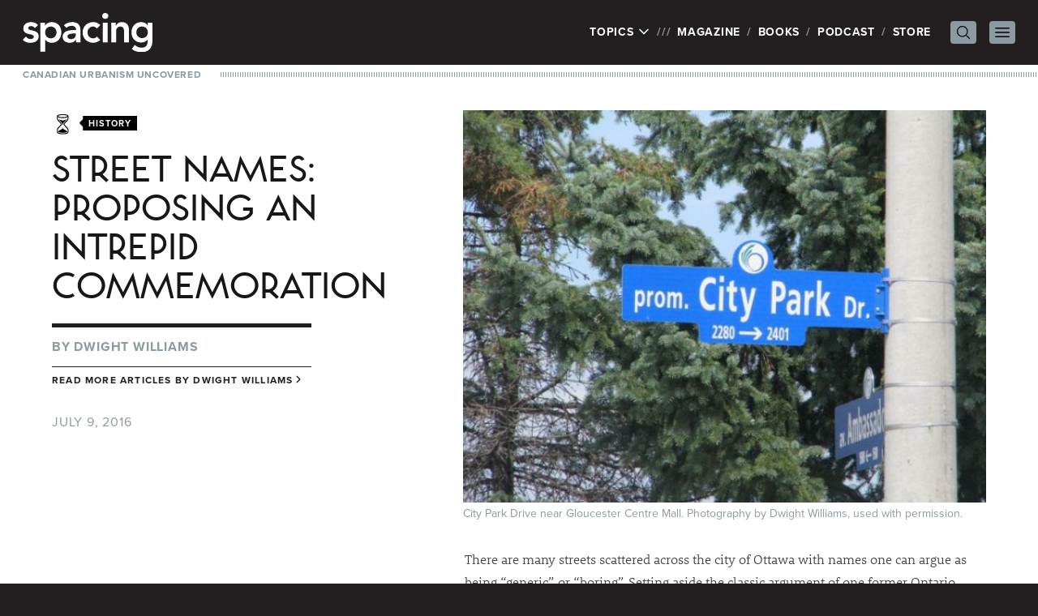

--- FILE ---
content_type: text/html; charset=UTF-8
request_url: https://spacing.ca/ottawa/2016/07/09/street-names-proposing-intrepid-commemoration/
body_size: 53866
content:
<!doctype html>
<html lang="en-US">
<head>
	<!-- Google tag (gtag.js) -->
	<script async src="https://www.googletagmanager.com/gtag/js?id=G-JXNDD538Y9"></script>
	<script>
		window.dataLayer = window.dataLayer || [];
		function gtag(){dataLayer.push(arguments);}
		gtag('js', new Date());

		gtag('config', 'G-JXNDD538Y9');
	</script>

	<link rel="stylesheet" href="https://use.typekit.net/idh2gnj.css">
	<meta charset="UTF-8">
	<meta name="viewport" content="width=device-width, initial-scale=1">
	<link rel="profile" href="https://gmpg.org/xfn/11">
	<title>Street Names: Proposing an Intrepid Commemoration - Spacing Ottawa | Spacing Ottawa</title>

	<meta name='robots' content='index, follow, max-image-preview:large, max-snippet:-1, max-video-preview:-1' />
	<style>img:is([sizes="auto" i], [sizes^="auto," i]) { contain-intrinsic-size: 3000px 1500px }</style>
	
	<!-- This site is optimized with the Yoast SEO plugin v26.5 - https://yoast.com/wordpress/plugins/seo/ -->
	<title>Street Names: Proposing an Intrepid Commemoration - Spacing Ottawa</title>
	<link rel="canonical" href="https://spacing.ca/ottawa/2016/07/09/street-names-proposing-intrepid-commemoration/" />
	<meta property="og:locale" content="en_US" />
	<meta property="og:type" content="article" />
	<meta property="og:title" content="Street Names: Proposing an Intrepid Commemoration - Spacing Ottawa" />
	<meta property="og:description" content="There are many streets scattered across the city of Ottawa with names one can argue as being “generic” or “boring”. Setting aside the classic argument of one former Ontario premier that “boring works”, some of those name choices should be set aside. One in particular, I argue for here. It is my own opinion, butContinue reading &quot;Street Names: Proposing an Intrepid Commemoration&quot;" />
	<meta property="og:url" content="https://spacing.ca/ottawa/2016/07/09/street-names-proposing-intrepid-commemoration/" />
	<meta property="og:site_name" content="Spacing Ottawa" />
	<meta property="article:published_time" content="2016-07-09T15:00:07+00:00" />
	<meta property="article:modified_time" content="2016-07-24T19:14:07+00:00" />
	<meta property="og:image" content="https://spacing.ca/ottawa/wp-content/uploads/sites/7/2016/07/CityParkDrive-DwightWilliams.jpg" />
	<meta property="og:image:width" content="640" />
	<meta property="og:image:height" content="480" />
	<meta property="og:image:type" content="image/jpeg" />
	<meta name="author" content="Dwight Williams" />
	<meta name="twitter:card" content="summary_large_image" />
	<meta name="twitter:creator" content="@Spacing" />
	<meta name="twitter:site" content="@Spacing" />
	<meta name="twitter:label1" content="Written by" />
	<meta name="twitter:data1" content="Dwight Williams" />
	<meta name="twitter:label2" content="Est. reading time" />
	<meta name="twitter:data2" content="4 minutes" />
	<script type="application/ld+json" class="yoast-schema-graph">{"@context":"https://schema.org","@graph":[{"@type":"WebPage","@id":"https://spacing.ca/ottawa/2016/07/09/street-names-proposing-intrepid-commemoration/","url":"https://spacing.ca/ottawa/2016/07/09/street-names-proposing-intrepid-commemoration/","name":"Street Names: Proposing an Intrepid Commemoration - Spacing Ottawa","isPartOf":{"@id":"https://spacing.ca/ottawa/#website"},"primaryImageOfPage":{"@id":"https://spacing.ca/ottawa/2016/07/09/street-names-proposing-intrepid-commemoration/#primaryimage"},"image":{"@id":"https://spacing.ca/ottawa/2016/07/09/street-names-proposing-intrepid-commemoration/#primaryimage"},"thumbnailUrl":"https://spacing.ca/ottawa/wp-content/uploads/sites/7/2016/07/CityParkDrive-DwightWilliams.jpg","datePublished":"2016-07-09T15:00:07+00:00","dateModified":"2016-07-24T19:14:07+00:00","author":{"@id":"https://spacing.ca/ottawa/#/schema/person/d43257cef16cf6011dafbc315a40b08a"},"breadcrumb":{"@id":"https://spacing.ca/ottawa/2016/07/09/street-names-proposing-intrepid-commemoration/#breadcrumb"},"inLanguage":"en-US","potentialAction":[{"@type":"ReadAction","target":["https://spacing.ca/ottawa/2016/07/09/street-names-proposing-intrepid-commemoration/"]}]},{"@type":"ImageObject","inLanguage":"en-US","@id":"https://spacing.ca/ottawa/2016/07/09/street-names-proposing-intrepid-commemoration/#primaryimage","url":"https://spacing.ca/ottawa/wp-content/uploads/sites/7/2016/07/CityParkDrive-DwightWilliams.jpg","contentUrl":"https://spacing.ca/ottawa/wp-content/uploads/sites/7/2016/07/CityParkDrive-DwightWilliams.jpg","width":640,"height":480,"caption":"City Park Drive near Gloucester Centre Mall. Photography by Dwight Williams, used with permission."},{"@type":"BreadcrumbList","@id":"https://spacing.ca/ottawa/2016/07/09/street-names-proposing-intrepid-commemoration/#breadcrumb","itemListElement":[{"@type":"ListItem","position":1,"name":"Home","item":"https://spacing.ca/ottawa/"},{"@type":"ListItem","position":2,"name":"Street Names: Proposing an Intrepid Commemoration"}]},{"@type":"WebSite","@id":"https://spacing.ca/ottawa/#website","url":"https://spacing.ca/ottawa/","name":"Spacing Ottawa","description":"Canadian Urbanism Uncovered  |  Ottawa Architecture, Urban Design, Public Transit, City Hall, Parks, Walking, Bikes, Streetscape, History, Waterfront, Maps, Public Spaces","potentialAction":[{"@type":"SearchAction","target":{"@type":"EntryPoint","urlTemplate":"https://spacing.ca/ottawa/?s={search_term_string}"},"query-input":{"@type":"PropertyValueSpecification","valueRequired":true,"valueName":"search_term_string"}}],"inLanguage":"en-US"},{"@type":"Person","@id":"https://spacing.ca/ottawa/#/schema/person/d43257cef16cf6011dafbc315a40b08a","name":"Dwight Williams","image":{"@type":"ImageObject","inLanguage":"en-US","@id":"https://spacing.ca/ottawa/#/schema/person/image/","url":"https://secure.gravatar.com/avatar/cc0cd9ce3357f625a00b7e7913087124?s=96&d=identicon&r=g","contentUrl":"https://secure.gravatar.com/avatar/cc0cd9ce3357f625a00b7e7913087124?s=96&d=identicon&r=g","caption":"Dwight Williams"},"description":"Dwight Williams divides his time between writing, illustration (particularly in the comic book form), and office work. His lifelong interest in issues and technologies of civic infrastructure was the inspiration for his co-authorship of the Daily Planet Guide to Gotham City in 2000 for the DC Universe Role-Playing Game line, and is the basis for his continuing interest in both real-world current affairs and the imaginative realms of science fiction. His home page can be found here, and he maintains a personal weblog as well.","sameAs":["http://web.ncf.ca/ad696/"],"url":"https://spacing.ca/ottawa/author/dwightwilliams/"}]}</script>
	<!-- / Yoast SEO plugin. -->


<link rel="alternate" type="application/rss+xml" title="Spacing Ottawa &raquo; Feed" href="https://spacing.ca/ottawa/feed/" />
<link rel="alternate" type="application/rss+xml" title="Spacing Ottawa &raquo; Comments Feed" href="https://spacing.ca/ottawa/comments/feed/" />
<script id="wpp-js" src="https://spacing.ca/ottawa/wp-content/plugins/wordpress-popular-posts/assets/js/wpp.min.js?ver=7.3.6" data-sampling="0" data-sampling-rate="100" data-api-url="https://spacing.ca/ottawa/wp-json/wordpress-popular-posts" data-post-id="13460" data-token="205b55b53c" data-lang="0" data-debug="0"></script>
<script>
window._wpemojiSettings = {"baseUrl":"https:\/\/s.w.org\/images\/core\/emoji\/15.0.3\/72x72\/","ext":".png","svgUrl":"https:\/\/s.w.org\/images\/core\/emoji\/15.0.3\/svg\/","svgExt":".svg","source":{"concatemoji":"https:\/\/spacing.ca\/ottawa\/wp-includes\/js\/wp-emoji-release.min.js?ver=6.7.4"}};
/*! This file is auto-generated */
!function(i,n){var o,s,e;function c(e){try{var t={supportTests:e,timestamp:(new Date).valueOf()};sessionStorage.setItem(o,JSON.stringify(t))}catch(e){}}function p(e,t,n){e.clearRect(0,0,e.canvas.width,e.canvas.height),e.fillText(t,0,0);var t=new Uint32Array(e.getImageData(0,0,e.canvas.width,e.canvas.height).data),r=(e.clearRect(0,0,e.canvas.width,e.canvas.height),e.fillText(n,0,0),new Uint32Array(e.getImageData(0,0,e.canvas.width,e.canvas.height).data));return t.every(function(e,t){return e===r[t]})}function u(e,t,n){switch(t){case"flag":return n(e,"\ud83c\udff3\ufe0f\u200d\u26a7\ufe0f","\ud83c\udff3\ufe0f\u200b\u26a7\ufe0f")?!1:!n(e,"\ud83c\uddfa\ud83c\uddf3","\ud83c\uddfa\u200b\ud83c\uddf3")&&!n(e,"\ud83c\udff4\udb40\udc67\udb40\udc62\udb40\udc65\udb40\udc6e\udb40\udc67\udb40\udc7f","\ud83c\udff4\u200b\udb40\udc67\u200b\udb40\udc62\u200b\udb40\udc65\u200b\udb40\udc6e\u200b\udb40\udc67\u200b\udb40\udc7f");case"emoji":return!n(e,"\ud83d\udc26\u200d\u2b1b","\ud83d\udc26\u200b\u2b1b")}return!1}function f(e,t,n){var r="undefined"!=typeof WorkerGlobalScope&&self instanceof WorkerGlobalScope?new OffscreenCanvas(300,150):i.createElement("canvas"),a=r.getContext("2d",{willReadFrequently:!0}),o=(a.textBaseline="top",a.font="600 32px Arial",{});return e.forEach(function(e){o[e]=t(a,e,n)}),o}function t(e){var t=i.createElement("script");t.src=e,t.defer=!0,i.head.appendChild(t)}"undefined"!=typeof Promise&&(o="wpEmojiSettingsSupports",s=["flag","emoji"],n.supports={everything:!0,everythingExceptFlag:!0},e=new Promise(function(e){i.addEventListener("DOMContentLoaded",e,{once:!0})}),new Promise(function(t){var n=function(){try{var e=JSON.parse(sessionStorage.getItem(o));if("object"==typeof e&&"number"==typeof e.timestamp&&(new Date).valueOf()<e.timestamp+604800&&"object"==typeof e.supportTests)return e.supportTests}catch(e){}return null}();if(!n){if("undefined"!=typeof Worker&&"undefined"!=typeof OffscreenCanvas&&"undefined"!=typeof URL&&URL.createObjectURL&&"undefined"!=typeof Blob)try{var e="postMessage("+f.toString()+"("+[JSON.stringify(s),u.toString(),p.toString()].join(",")+"));",r=new Blob([e],{type:"text/javascript"}),a=new Worker(URL.createObjectURL(r),{name:"wpTestEmojiSupports"});return void(a.onmessage=function(e){c(n=e.data),a.terminate(),t(n)})}catch(e){}c(n=f(s,u,p))}t(n)}).then(function(e){for(var t in e)n.supports[t]=e[t],n.supports.everything=n.supports.everything&&n.supports[t],"flag"!==t&&(n.supports.everythingExceptFlag=n.supports.everythingExceptFlag&&n.supports[t]);n.supports.everythingExceptFlag=n.supports.everythingExceptFlag&&!n.supports.flag,n.DOMReady=!1,n.readyCallback=function(){n.DOMReady=!0}}).then(function(){return e}).then(function(){var e;n.supports.everything||(n.readyCallback(),(e=n.source||{}).concatemoji?t(e.concatemoji):e.wpemoji&&e.twemoji&&(t(e.twemoji),t(e.wpemoji)))}))}((window,document),window._wpemojiSettings);
</script>
<style id='wp-emoji-styles-inline-css'>

	img.wp-smiley, img.emoji {
		display: inline !important;
		border: none !important;
		box-shadow: none !important;
		height: 1em !important;
		width: 1em !important;
		margin: 0 0.07em !important;
		vertical-align: -0.1em !important;
		background: none !important;
		padding: 0 !important;
	}
</style>
<link rel='stylesheet' id='wp-block-library-css' href='https://spacing.ca/ottawa/wp-includes/css/dist/block-library/style.min.css?ver=6.7.4' media='all' />
<style id='global-styles-inline-css'>
:root{--wp--preset--aspect-ratio--square: 1;--wp--preset--aspect-ratio--4-3: 4/3;--wp--preset--aspect-ratio--3-4: 3/4;--wp--preset--aspect-ratio--3-2: 3/2;--wp--preset--aspect-ratio--2-3: 2/3;--wp--preset--aspect-ratio--16-9: 16/9;--wp--preset--aspect-ratio--9-16: 9/16;--wp--preset--color--black: #000000;--wp--preset--color--cyan-bluish-gray: #abb8c3;--wp--preset--color--white: #ffffff;--wp--preset--color--pale-pink: #f78da7;--wp--preset--color--vivid-red: #cf2e2e;--wp--preset--color--luminous-vivid-orange: #ff6900;--wp--preset--color--luminous-vivid-amber: #fcb900;--wp--preset--color--light-green-cyan: #7bdcb5;--wp--preset--color--vivid-green-cyan: #00d084;--wp--preset--color--pale-cyan-blue: #8ed1fc;--wp--preset--color--vivid-cyan-blue: #0693e3;--wp--preset--color--vivid-purple: #9b51e0;--wp--preset--color--background: #ffffff;--wp--preset--color--foreground: #231f20;--wp--preset--color--primary: #b91c1c;--wp--preset--color--secondary: #15803d;--wp--preset--color--tertiary: #0369a1;--wp--preset--gradient--vivid-cyan-blue-to-vivid-purple: linear-gradient(135deg,rgba(6,147,227,1) 0%,rgb(155,81,224) 100%);--wp--preset--gradient--light-green-cyan-to-vivid-green-cyan: linear-gradient(135deg,rgb(122,220,180) 0%,rgb(0,208,130) 100%);--wp--preset--gradient--luminous-vivid-amber-to-luminous-vivid-orange: linear-gradient(135deg,rgba(252,185,0,1) 0%,rgba(255,105,0,1) 100%);--wp--preset--gradient--luminous-vivid-orange-to-vivid-red: linear-gradient(135deg,rgba(255,105,0,1) 0%,rgb(207,46,46) 100%);--wp--preset--gradient--very-light-gray-to-cyan-bluish-gray: linear-gradient(135deg,rgb(238,238,238) 0%,rgb(169,184,195) 100%);--wp--preset--gradient--cool-to-warm-spectrum: linear-gradient(135deg,rgb(74,234,220) 0%,rgb(151,120,209) 20%,rgb(207,42,186) 40%,rgb(238,44,130) 60%,rgb(251,105,98) 80%,rgb(254,248,76) 100%);--wp--preset--gradient--blush-light-purple: linear-gradient(135deg,rgb(255,206,236) 0%,rgb(152,150,240) 100%);--wp--preset--gradient--blush-bordeaux: linear-gradient(135deg,rgb(254,205,165) 0%,rgb(254,45,45) 50%,rgb(107,0,62) 100%);--wp--preset--gradient--luminous-dusk: linear-gradient(135deg,rgb(255,203,112) 0%,rgb(199,81,192) 50%,rgb(65,88,208) 100%);--wp--preset--gradient--pale-ocean: linear-gradient(135deg,rgb(255,245,203) 0%,rgb(182,227,212) 50%,rgb(51,167,181) 100%);--wp--preset--gradient--electric-grass: linear-gradient(135deg,rgb(202,248,128) 0%,rgb(113,206,126) 100%);--wp--preset--gradient--midnight: linear-gradient(135deg,rgb(2,3,129) 0%,rgb(40,116,252) 100%);--wp--preset--font-size--small: 13px;--wp--preset--font-size--medium: 20px;--wp--preset--font-size--large: 36px;--wp--preset--font-size--x-large: 42px;--wp--preset--spacing--20: 0.44rem;--wp--preset--spacing--30: 0.67rem;--wp--preset--spacing--40: 1rem;--wp--preset--spacing--50: 1.5rem;--wp--preset--spacing--60: 2.25rem;--wp--preset--spacing--70: 3.38rem;--wp--preset--spacing--80: 5.06rem;--wp--preset--shadow--natural: 6px 6px 9px rgba(0, 0, 0, 0.2);--wp--preset--shadow--deep: 12px 12px 50px rgba(0, 0, 0, 0.4);--wp--preset--shadow--sharp: 6px 6px 0px rgba(0, 0, 0, 0.2);--wp--preset--shadow--outlined: 6px 6px 0px -3px rgba(255, 255, 255, 1), 6px 6px rgba(0, 0, 0, 1);--wp--preset--shadow--crisp: 6px 6px 0px rgba(0, 0, 0, 1);}:root { --wp--style--global--content-size: 40rem;--wp--style--global--wide-size: 60rem; }:where(body) { margin: 0; }.wp-site-blocks > .alignleft { float: left; margin-right: 2em; }.wp-site-blocks > .alignright { float: right; margin-left: 2em; }.wp-site-blocks > .aligncenter { justify-content: center; margin-left: auto; margin-right: auto; }:where(.is-layout-flex){gap: 0.5em;}:where(.is-layout-grid){gap: 0.5em;}.is-layout-flow > .alignleft{float: left;margin-inline-start: 0;margin-inline-end: 2em;}.is-layout-flow > .alignright{float: right;margin-inline-start: 2em;margin-inline-end: 0;}.is-layout-flow > .aligncenter{margin-left: auto !important;margin-right: auto !important;}.is-layout-constrained > .alignleft{float: left;margin-inline-start: 0;margin-inline-end: 2em;}.is-layout-constrained > .alignright{float: right;margin-inline-start: 2em;margin-inline-end: 0;}.is-layout-constrained > .aligncenter{margin-left: auto !important;margin-right: auto !important;}.is-layout-constrained > :where(:not(.alignleft):not(.alignright):not(.alignfull)){max-width: var(--wp--style--global--content-size);margin-left: auto !important;margin-right: auto !important;}.is-layout-constrained > .alignwide{max-width: var(--wp--style--global--wide-size);}body .is-layout-flex{display: flex;}.is-layout-flex{flex-wrap: wrap;align-items: center;}.is-layout-flex > :is(*, div){margin: 0;}body .is-layout-grid{display: grid;}.is-layout-grid > :is(*, div){margin: 0;}body{padding-top: 0px;padding-right: 0px;padding-bottom: 0px;padding-left: 0px;}a:where(:not(.wp-element-button)){text-decoration: underline;}:root :where(.wp-element-button, .wp-block-button__link){background-color: #32373c;border-width: 0;color: #fff;font-family: inherit;font-size: inherit;line-height: inherit;padding: calc(0.667em + 2px) calc(1.333em + 2px);text-decoration: none;}.has-black-color{color: var(--wp--preset--color--black) !important;}.has-cyan-bluish-gray-color{color: var(--wp--preset--color--cyan-bluish-gray) !important;}.has-white-color{color: var(--wp--preset--color--white) !important;}.has-pale-pink-color{color: var(--wp--preset--color--pale-pink) !important;}.has-vivid-red-color{color: var(--wp--preset--color--vivid-red) !important;}.has-luminous-vivid-orange-color{color: var(--wp--preset--color--luminous-vivid-orange) !important;}.has-luminous-vivid-amber-color{color: var(--wp--preset--color--luminous-vivid-amber) !important;}.has-light-green-cyan-color{color: var(--wp--preset--color--light-green-cyan) !important;}.has-vivid-green-cyan-color{color: var(--wp--preset--color--vivid-green-cyan) !important;}.has-pale-cyan-blue-color{color: var(--wp--preset--color--pale-cyan-blue) !important;}.has-vivid-cyan-blue-color{color: var(--wp--preset--color--vivid-cyan-blue) !important;}.has-vivid-purple-color{color: var(--wp--preset--color--vivid-purple) !important;}.has-background-color{color: var(--wp--preset--color--background) !important;}.has-foreground-color{color: var(--wp--preset--color--foreground) !important;}.has-primary-color{color: var(--wp--preset--color--primary) !important;}.has-secondary-color{color: var(--wp--preset--color--secondary) !important;}.has-tertiary-color{color: var(--wp--preset--color--tertiary) !important;}.has-black-background-color{background-color: var(--wp--preset--color--black) !important;}.has-cyan-bluish-gray-background-color{background-color: var(--wp--preset--color--cyan-bluish-gray) !important;}.has-white-background-color{background-color: var(--wp--preset--color--white) !important;}.has-pale-pink-background-color{background-color: var(--wp--preset--color--pale-pink) !important;}.has-vivid-red-background-color{background-color: var(--wp--preset--color--vivid-red) !important;}.has-luminous-vivid-orange-background-color{background-color: var(--wp--preset--color--luminous-vivid-orange) !important;}.has-luminous-vivid-amber-background-color{background-color: var(--wp--preset--color--luminous-vivid-amber) !important;}.has-light-green-cyan-background-color{background-color: var(--wp--preset--color--light-green-cyan) !important;}.has-vivid-green-cyan-background-color{background-color: var(--wp--preset--color--vivid-green-cyan) !important;}.has-pale-cyan-blue-background-color{background-color: var(--wp--preset--color--pale-cyan-blue) !important;}.has-vivid-cyan-blue-background-color{background-color: var(--wp--preset--color--vivid-cyan-blue) !important;}.has-vivid-purple-background-color{background-color: var(--wp--preset--color--vivid-purple) !important;}.has-background-background-color{background-color: var(--wp--preset--color--background) !important;}.has-foreground-background-color{background-color: var(--wp--preset--color--foreground) !important;}.has-primary-background-color{background-color: var(--wp--preset--color--primary) !important;}.has-secondary-background-color{background-color: var(--wp--preset--color--secondary) !important;}.has-tertiary-background-color{background-color: var(--wp--preset--color--tertiary) !important;}.has-black-border-color{border-color: var(--wp--preset--color--black) !important;}.has-cyan-bluish-gray-border-color{border-color: var(--wp--preset--color--cyan-bluish-gray) !important;}.has-white-border-color{border-color: var(--wp--preset--color--white) !important;}.has-pale-pink-border-color{border-color: var(--wp--preset--color--pale-pink) !important;}.has-vivid-red-border-color{border-color: var(--wp--preset--color--vivid-red) !important;}.has-luminous-vivid-orange-border-color{border-color: var(--wp--preset--color--luminous-vivid-orange) !important;}.has-luminous-vivid-amber-border-color{border-color: var(--wp--preset--color--luminous-vivid-amber) !important;}.has-light-green-cyan-border-color{border-color: var(--wp--preset--color--light-green-cyan) !important;}.has-vivid-green-cyan-border-color{border-color: var(--wp--preset--color--vivid-green-cyan) !important;}.has-pale-cyan-blue-border-color{border-color: var(--wp--preset--color--pale-cyan-blue) !important;}.has-vivid-cyan-blue-border-color{border-color: var(--wp--preset--color--vivid-cyan-blue) !important;}.has-vivid-purple-border-color{border-color: var(--wp--preset--color--vivid-purple) !important;}.has-background-border-color{border-color: var(--wp--preset--color--background) !important;}.has-foreground-border-color{border-color: var(--wp--preset--color--foreground) !important;}.has-primary-border-color{border-color: var(--wp--preset--color--primary) !important;}.has-secondary-border-color{border-color: var(--wp--preset--color--secondary) !important;}.has-tertiary-border-color{border-color: var(--wp--preset--color--tertiary) !important;}.has-vivid-cyan-blue-to-vivid-purple-gradient-background{background: var(--wp--preset--gradient--vivid-cyan-blue-to-vivid-purple) !important;}.has-light-green-cyan-to-vivid-green-cyan-gradient-background{background: var(--wp--preset--gradient--light-green-cyan-to-vivid-green-cyan) !important;}.has-luminous-vivid-amber-to-luminous-vivid-orange-gradient-background{background: var(--wp--preset--gradient--luminous-vivid-amber-to-luminous-vivid-orange) !important;}.has-luminous-vivid-orange-to-vivid-red-gradient-background{background: var(--wp--preset--gradient--luminous-vivid-orange-to-vivid-red) !important;}.has-very-light-gray-to-cyan-bluish-gray-gradient-background{background: var(--wp--preset--gradient--very-light-gray-to-cyan-bluish-gray) !important;}.has-cool-to-warm-spectrum-gradient-background{background: var(--wp--preset--gradient--cool-to-warm-spectrum) !important;}.has-blush-light-purple-gradient-background{background: var(--wp--preset--gradient--blush-light-purple) !important;}.has-blush-bordeaux-gradient-background{background: var(--wp--preset--gradient--blush-bordeaux) !important;}.has-luminous-dusk-gradient-background{background: var(--wp--preset--gradient--luminous-dusk) !important;}.has-pale-ocean-gradient-background{background: var(--wp--preset--gradient--pale-ocean) !important;}.has-electric-grass-gradient-background{background: var(--wp--preset--gradient--electric-grass) !important;}.has-midnight-gradient-background{background: var(--wp--preset--gradient--midnight) !important;}.has-small-font-size{font-size: var(--wp--preset--font-size--small) !important;}.has-medium-font-size{font-size: var(--wp--preset--font-size--medium) !important;}.has-large-font-size{font-size: var(--wp--preset--font-size--large) !important;}.has-x-large-font-size{font-size: var(--wp--preset--font-size--x-large) !important;}
:where(.wp-block-post-template.is-layout-flex){gap: 1.25em;}:where(.wp-block-post-template.is-layout-grid){gap: 1.25em;}
:where(.wp-block-columns.is-layout-flex){gap: 2em;}:where(.wp-block-columns.is-layout-grid){gap: 2em;}
:root :where(.wp-block-pullquote){font-size: 1.5em;line-height: 1.6;}
</style>
<link rel='stylesheet' id='spacing-2023-style-css' href='https://spacing.ca/ottawa/wp-content/themes/spacing-2023/style.css?ver=sriavp' media='all' />
<link rel='stylesheet' id='fancybox.css-css' href='https://spacing.ca/ottawa/wp-content/themes/spacing-2023/js/fancybox/jquery.fancybox.css?ver=2.1.4' media='all' />
<script src="https://spacing.ca/ottawa/wp-includes/js/jquery/jquery.min.js?ver=3.7.1" id="jquery-core-js"></script>
<script src="https://spacing.ca/ottawa/wp-includes/js/jquery/jquery-migrate.min.js?ver=3.4.1" id="jquery-migrate-js"></script>
<link rel="https://api.w.org/" href="https://spacing.ca/ottawa/wp-json/" /><link rel="alternate" title="JSON" type="application/json" href="https://spacing.ca/ottawa/wp-json/wp/v2/posts/13460" /><link rel="EditURI" type="application/rsd+xml" title="RSD" href="https://spacing.ca/ottawa/xmlrpc.php?rsd" />
<meta name="generator" content="WordPress 6.7.4" />
<link rel='shortlink' href='https://spacing.ca/ottawa/?p=13460' />
<link rel="alternate" title="oEmbed (JSON)" type="application/json+oembed" href="https://spacing.ca/ottawa/wp-json/oembed/1.0/embed?url=https%3A%2F%2Fspacing.ca%2Fottawa%2F2016%2F07%2F09%2Fstreet-names-proposing-intrepid-commemoration%2F" />
<link rel="alternate" title="oEmbed (XML)" type="text/xml+oembed" href="https://spacing.ca/ottawa/wp-json/oembed/1.0/embed?url=https%3A%2F%2Fspacing.ca%2Fottawa%2F2016%2F07%2F09%2Fstreet-names-proposing-intrepid-commemoration%2F&#038;format=xml" />
            <style id="wpp-loading-animation-styles">@-webkit-keyframes bgslide{from{background-position-x:0}to{background-position-x:-200%}}@keyframes bgslide{from{background-position-x:0}to{background-position-x:-200%}}.wpp-widget-block-placeholder,.wpp-shortcode-placeholder{margin:0 auto;width:60px;height:3px;background:#dd3737;background:linear-gradient(90deg,#dd3737 0%,#571313 10%,#dd3737 100%);background-size:200% auto;border-radius:3px;-webkit-animation:bgslide 1s infinite linear;animation:bgslide 1s infinite linear}</style>
            
	
	<script type='text/javascript'>
		var googletag = googletag || {};
		googletag.cmd = googletag.cmd || [];
		(function() {
			var gads = document.createElement('script');
			gads.async = true;
			gads.type = 'text/javascript';
			var useSSL = 'https:' == document.location.protocol;
			gads.src = (useSSL ? 'https:' : 'http:') +
				'//www.googletagservices.com/tag/js/gpt.js';
			var node = document.getElementsByTagName('script')[0];
			node.parentNode.insertBefore(gads, node);
		})();
	</script>

	<script type='text/javascript'>
		googletag.cmd.push(function() {

						googletag.defineSlot('/169339791/Spacing_Ottawa_ATF_Header_728x90', [728, 90], 'div-gpt-ad-1360384071231-13').addService(googletag.pubads());
			googletag.defineSlot('/169339791/Spacing_Ottawa_ATF_Sidebar_300x250', [300, 250], 'div-gpt-ad-1360384071231-14').addService(googletag.pubads());
			googletag.defineSlot('/169339791/Spacing_Ottawa_BTF_Footer_728x90', [728, 90], 'div-gpt-ad-1360384071231-15').addService(googletag.pubads());
					
			googletag.pubads().enableSingleRequest();
			googletag.enableServices();
		});
	</script>

	
	<!-- Facebook Pixel Code -->
	<script>
		!function(f,b,e,v,n,t,s){if(f.fbq)return;n=f.fbq=function(){n.callMethod?
			n.callMethod.apply(n,arguments):n.queue.push(arguments)};if(!f._fbq)f._fbq=n;
			n.push=n;n.loaded=!0;n.version='2.0';n.queue=[];t=b.createElement(e);t.async=!0;
			t.src=v;s=b.getElementsByTagName(e)[0];s.parentNode.insertBefore(t,s)}(window,
			document,'script','//connect.facebook.net/en_US/fbevents.js');

		fbq('init', '973484326058356');
		fbq('track', "PageView");</script>
	<!-- End Facebook Pixel Code -->
</head>

<body class="post-template-default single single-post postid-13460 single-format-standard wp-embed-responsive">
	<noscript><img height="1" width="1" style="display:none" src="https://www.facebook.com/tr?id=973484326058356&ev=PageView&noscript=1" /></noscript>


<div id="page">
	<a href="#content" class="sr-only">Skip to content</a>

	
<header id="masthead" class="bg-white">

	<div class="relative bg-foreground px-7 py-4 text-white">
		<div class="mx-auto flex max-w-7xl items-center justify-between">
			<div class="flex-none">
									<p><a href="/" rel="home"><img src="https://spacing.ca/ottawa/wp-content/themes/spacing-2023/graphics/spacing.svg" width="160" height="47.69" alt="Spacing" class="h-auto w-28 xs:w-40" /></a></p>
								</div>

			<nav class="flex items-center" id="site-navigation" aria-label="Main Navigation" x-popover:group>
				<ul>
					<li class="flex">
						<div x-data x-popover>
							<button x-popover:button type="button" class="uppercase tracking-wider">
								Topics
								<svg xmlns="http://www.w3.org/2000/svg" fill="none" viewBox="0 0 24 24" stroke-width="2.5" stroke="currentColor" class="mb-0.5 inline-block h-4 w-4 transition-transform" x-bind:class="{ 'rotate-180': $popover.isOpen }">
									<path stroke-linecap="round" stroke-linejoin="round" d="M19.5 8.25l-7.5 7.5-7.5-7.5" />
								</svg>
							</button>

							<div
								x-popover:panel
								x-cloak
								x-transition:enter="transition ease-out duration-200"
								x-transition:enter-start="opacity-0 -translate-y-1"
								x-transition:enter-end="opacity-100 translate-y-0"
								x-transition:leave="transition ease-in duration-150"
								x-transition:leave-start="opacity-100 translate-y-0"
								x-transition:leave-end="opacity-0 -translate-y-1"
								class="absolute left-0 top-full z-20 mt-1 w-full bg-white px-7 pb-4 pt-2 text-foreground shadow-lg"
							>
								<ul id="site-topics">
																			<li class="">
											<a href="https://spacing.ca/national/10th-anniversary/">
												10th Anniversary											</a>
										</li>
																				<li class="">
											<a href="https://spacing.ca/national/architecture/">
												Architecture											</a>
										</li>
																				<li class="">
											<a href="https://spacing.ca/national/bikes/">
												Bikes											</a>
										</li>
																				<li class="">
											<a href="https://spacing.ca/national/cities-for-people/">
												Cities For People											</a>
										</li>
																				<li class="">
											<a href="https://spacing.ca/national/civic-engagement/">
												Civic Engagement											</a>
										</li>
																				<li class="">
											<a href="https://spacing.ca/national/communication/">
												Communication											</a>
										</li>
																				<li class="">
											<a href="https://spacing.ca/national/community/">
												Community											</a>
										</li>
																				<li class="">
											<a href="https://spacing.ca/national/culture/">
												Culture											</a>
										</li>
																				<li class="">
											<a href="https://spacing.ca/national/curiosities/">
												Curiosities											</a>
										</li>
																				<li class="">
											<a href="https://spacing.ca/national/events/">
												Events											</a>
										</li>
																				<li class="">
											<a href="https://spacing.ca/national/features/">
												Features											</a>
										</li>
																				<li class="">
											<a href="https://spacing.ca/national/film-video/">
												Film &amp; Video											</a>
										</li>
																				<li class="">
											<a href="https://spacing.ca/national/food/">
												Food											</a>
										</li>
																				<li class="">
											<a href="https://spacing.ca/national/green-space/">
												Green Space											</a>
										</li>
																				<li class="">
											<a href="https://spacing.ca/national/headlines/">
												Headlines											</a>
										</li>
																				<li class="">
											<a href="https://spacing.ca/national/history/">
												History											</a>
										</li>
																				<li class="">
											<a href="https://spacing.ca/national/housing/">
												Housing											</a>
										</li>
																				<li class="">
											<a href="https://spacing.ca/national/infrastructure/">
												Infrastructure											</a>
										</li>
																				<li class="">
											<a href="https://spacing.ca/national/maps/">
												Maps											</a>
										</li>
																				<li class="">
											<a href="https://spacing.ca/national/media/">
												Media											</a>
										</li>
																				<li class="">
											<a href="https://spacing.ca/national/neighbourhoods/">
												Neighbourhoods											</a>
										</li>
																				<li class="">
											<a href="https://spacing.ca/national/pandemic/">
												Pandemic											</a>
										</li>
																				<li class="">
											<a href="https://spacing.ca/national/parks/">
												Parks											</a>
										</li>
																				<li class="">
											<a href="https://spacing.ca/national/photos/">
												Photos											</a>
										</li>
																				<li class="">
											<a href="https://spacing.ca/national/podcast/">
												Podcast											</a>
										</li>
																				<li class="">
											<a href="https://spacing.ca/national/politics/">
												Politics											</a>
										</li>
																				<li class="">
											<a href="https://spacing.ca/national/services/">
												Services											</a>
										</li>
																				<li class="">
											<a href="https://spacing.ca/national/spacing/">
												Spacing											</a>
										</li>
																				<li class="">
											<a href="https://spacing.ca/national/spacing-films/">
												Spacing Films											</a>
										</li>
																				<li class="">
											<a href="https://spacing.ca/national/streetscape/">
												Streetscape											</a>
										</li>
																				<li class="">
											<a href="https://spacing.ca/national/traffic/">
												Traffic											</a>
										</li>
																				<li class="">
											<a href="https://spacing.ca/national/transit/">
												Transit											</a>
										</li>
																				<li class="">
											<a href="https://spacing.ca/national/urban-design/">
												Urban Design											</a>
										</li>
																				<li class="">
											<a href="https://spacing.ca/national/walking/">
												Walking											</a>
										</li>
																				<li class="">
											<a href="https://spacing.ca/national/waterfront/">
												Waterfront											</a>
										</li>
																		</ul>

							</div>
						</div>
					</li>
					<li class="hidden md:block"><a href="/magazine/">Magazine</a></li>
					<li class="hidden md:block"><a href="/books/">Books</a></li>
					<li class="hidden md:block"><a href="/podcast/">Podcast</a></li>
					<li class="hidden md:block"><a href="https://spacingstore.ca/">Store</a></li>
				</ul>

				<div x-data x-popover class="xs:relative">
					<button x-popover:button @click="$nextTick(() => { $refs.search.focus(); })" class="ml-4 block rounded bg-grey px-1 py-0.5 text-black md:ml-6">
						<span class="sr-only">Search Menu</span>

						<svg xmlns="http://www.w3.org/2000/svg" fill="none" viewBox="0 0 24 24" stroke-width="1.5" stroke="currentColor" class="h-6 w-6 p-0.5" x-bind:class="{ 'hidden': $popover.isOpen }">
							<path stroke-linecap="round" stroke-linejoin="round" d="M21 21l-5.197-5.197m0 0A7.5 7.5 0 105.196 5.196a7.5 7.5 0 0010.607 10.607z" />
						</svg>

						<svg xmlns="http://www.w3.org/2000/svg" fill="none" viewBox="0 0 24 24" stroke-width="1.5" stroke="currentColor" class="hidden h-6 w-6" x-bind:class="{ 'hidden': !$popover.isOpen }">
							<path stroke-linecap="round" stroke-linejoin="round" d="M6 18L18 6M6 6l12 12" />
						</svg>
					</button>

					<div
						x-popover:panel
						x-transition:enter="transition ease-out duration-200"
						x-transition:enter-start="opacity-0 -translate-y-1 xs:translate-y-1"
						x-transition:enter-end="opacity-100 translate-y-0"
						x-transition:leave="transition ease-in duration-150"
						x-transition:leave-start="opacity-100 translate-y-0"
						x-transition:leave-end="opacity-0 -translate-y-1 xs:translate-y-1"
						class="absolute left-0 top-full z-20 mt-1 w-full bg-white p-2 px-7 pb-6 pt-4 shadow-lg outline-0 ring-1 ring-gray-900/5 xs:left-auto xs:right-0 xs:mt-3 xs:w-auto xs:rounded-lg xs:p-2 xs:text-right"
						x-cloak
					>

						<form role="search" method="get" class="flex gap-x-2 text-foreground" action="https://spacing.ca/ottawa">
							<label class="w-3/4 xs:w-64">
								<span class="sr-only">Search for:</span>
								<input type="text" class="w-full px-2 py-1.5 text-sm" placeholder="Search" value="" name="s" x-ref="search" />
							</label>
							<input type="submit" class="block w-1/4 bg-foreground px-2 py-1.5 text-sm font-bold uppercase tracking-wider text-white xs:w-auto" value="Search" />
						</form>
					</div>
				</div>

				<div x-data x-popover class="xs:relative">
					<button x-popover:button class="ml-4 block rounded bg-grey px-1 py-0.5 text-black">
						<span class="sr-only">Primary Menu</span>

						<svg xmlns="http://www.w3.org/2000/svg" fill="none" viewBox="0 0 24 24" stroke-width="1.5" stroke="currentColor" class="h-6 w-6" x-bind:class="{ 'hidden': $popover.isOpen }">
							<path stroke-linecap="round" stroke-linejoin="round" d="M3.75 6.75h16.5M3.75 12h16.5m-16.5 5.25h16.5" />
						</svg>

						<svg xmlns="http://www.w3.org/2000/svg" fill="none" viewBox="0 0 24 24" stroke-width="1.5" stroke="currentColor" class="hidden h-6 w-6" x-bind:class="{ 'hidden': !$popover.isOpen }">
							<path stroke-linecap="round" stroke-linejoin="round" d="M6 18L18 6M6 6l12 12" />
						</svg>

					</button>

					<div
						x-popover:panel
						x-transition:enter="transition ease-out duration-200"
						x-transition:enter-start="opacity-0 -translate-y-1 xs:translate-y-1"
						x-transition:enter-end="opacity-100 translate-y-0"
						x-transition:leave="transition ease-in duration-150"
						x-transition:leave-start="opacity-100 translate-y-0"
						x-transition:leave-end="opacity-0 -translate-y-1 xs:translate-y-1"
						class="absolute left-0 top-full z-20 mt-1 w-full bg-white p-2 px-7 pb-6 pt-4 shadow-lg outline-0 ring-1 ring-gray-900/5 xs:left-auto xs:right-0 xs:mt-3 xs:w-auto xs:rounded-lg xs:p-2 xs:text-right"
						x-cloak
					>

													<a
								href="/magazine/"
								class="block w-full whitespace-nowrap py-0.5 text-sm font-bold uppercase tracking-wider transition-colors xs:clear-both xs:rounded-md xs:px-2 xs:hover:bg-grey/10 md:hidden text-foreground"
							>
								Magazine							</a>
														<a
								href="/books/"
								class="block w-full whitespace-nowrap py-0.5 text-sm font-bold uppercase tracking-wider transition-colors xs:clear-both xs:rounded-md xs:px-2 xs:hover:bg-grey/10 md:hidden text-foreground"
							>
								Books							</a>
														<a
								href="/podcast/"
								class="block w-full whitespace-nowrap py-0.5 text-sm font-bold uppercase tracking-wider transition-colors xs:clear-both xs:rounded-md xs:px-2 xs:hover:bg-grey/10 md:hidden text-foreground"
							>
								Podcast							</a>
														<a
								href="https://spacingstore.ca/"
								class="block w-full whitespace-nowrap py-0.5 text-sm font-bold uppercase tracking-wider transition-colors xs:clear-both xs:rounded-md xs:px-2 xs:hover:bg-grey/10 md:hidden text-foreground"
							>
								Store							</a>
															<hr class="xs:float-right my-2 xs:mr-2 w-8 border-t-2 border-foreground block md:hidden" />
															<a
								href="/toronto/"
								class="block w-full whitespace-nowrap py-0.5 text-sm font-bold uppercase tracking-wider transition-colors xs:clear-both xs:rounded-md xs:px-2 xs:hover:bg-grey/10 text-foreground"
							>
								Toronto							</a>
														<a
								href="/vancouver/"
								class="block w-full whitespace-nowrap py-0.5 text-sm font-bold uppercase tracking-wider transition-colors xs:clear-both xs:rounded-md xs:px-2 xs:hover:bg-grey/10 text-foreground"
							>
								Vancouver							</a>
															<hr class="xs:float-right my-2 xs:mr-2 w-8 border-t-2 border-foreground" />
															<a
								href="/customer-service/"
								class="block w-full whitespace-nowrap py-0.5 text-sm font-bold uppercase tracking-wider transition-colors xs:clear-both xs:rounded-md xs:px-2 xs:hover:bg-grey/10 text-grey"
							>
								Customer Service							</a>
														<a
								href="/about/"
								class="block w-full whitespace-nowrap py-0.5 text-sm font-bold uppercase tracking-wider transition-colors xs:clear-both xs:rounded-md xs:px-2 xs:hover:bg-grey/10 text-grey"
							>
								About							</a>
														<a
								href="/contact/"
								class="block w-full whitespace-nowrap py-0.5 text-sm font-bold uppercase tracking-wider transition-colors xs:clear-both xs:rounded-md xs:px-2 xs:hover:bg-grey/10 text-grey"
							>
								Contact							</a>
															<hr class="xs:float-right my-2 xs:mr-2 w-8 border-t-2 border-foreground" />
															<a
								href="/"
								class="block w-full whitespace-nowrap py-0.5 text-sm font-bold uppercase tracking-wider transition-colors xs:clear-both xs:rounded-md xs:px-2 xs:hover:bg-grey/10 text-grey"
							>
								Login							</a>
												</div>
				</div>
			</nav><!-- #site-navigation -->
		</div>
	</div>

	<div class="overflow-hidden px-7">
		<div class="mx-auto flex max-w-7xl items-center text-xs font-bold uppercase tracking-wider text-grey">
			<p class="z-10 flex-none bg-white py-1 pr-6">Canadian Urbanism Uncovered</p>

			<div class="spacing-lines h-1.5 grow"></div>
		</div>
	</div>
</header><!-- #masthead -->

	<div id="content" class="bg-background">

	<section id="primary" class="px-7">
		<main id="main" class="mx-auto max-w-6xl pb-16 pt-8">

			
				<div class="spacing-lines-lg pb-12">
					<article id="post-13460" class="mx-auto max-w-[40rem] lg:max-w-none lg:flex lg:gap-x-8 lg:items-start post-13460 post type-post status-publish format-standard has-post-thumbnail hentry category-culture category-history category-spacing tag-canadian-history tag-gloucester tag-intelligence tag-intrepid tag-man-called-intrepid tag-opinion tag-ottawa tag-proposed-street-names tag-sir-william-stephenson tag-street-names tag-world-war-ii">

						<header class="entry-header lg:w-[44%]">
							<div class="mb-3 text-xs font-bold uppercase tracking-widest">
								
		<a href="https://spacing.ca/ottawa/history/" class="category-flag z-10 relative">
			<span class="category-icon history"></span>
			<span class="category-name">History</span>
		</a>

									</div>

							<h1 class="entry-title">Street Names: Proposing an Intrepid Commemoration</h1>
							<div class="border-b border-t-[5px] border-foreground py-3 lg:max-w-xs">
								
								<span class="relative z-10 block font-bold uppercase tracking-wider text-grey">By <a class="url fn n" href="https://spacing.ca/ottawa/author/dwightwilliams/" rel="author">Dwight Williams</a></span>
							</div>

							<p class="relative mt-2 font-sans text-xs font-bold uppercase tracking-widest">Read more articles by <a class="url fn n absolute-before" href="https://spacing.ca/ottawa/author/dwightwilliams/" rel="author">Dwight Williams<svg xmlns="http://www.w3.org/2000/svg" fill="none" viewBox="0 0 24 24" stroke-width="2.5" stroke="currentColor" class="-mt-[0.1875rem] ml-[0.0625rem] inline-block h-3 w-3"><path stroke-linecap="round" stroke-linejoin="round" d="M8.25 4.5l7.5 7.5-7.5 7.5" /></svg></a></p>

							<p class="mt-8 uppercase tracking-wider text-grey"><a href="https://spacing.ca/ottawa/2016/07/09/street-names-proposing-intrepid-commemoration/" rel="bookmark"><time class="published" datetime="2016-07-09T11:00:07-04:00">July 9, 2016</time><time class="updated hidden" datetime="2016-07-24T15:14:07-04:00">July 24, 2016</time></a></p>
						</header><!-- .entry-header -->

						<div class="mt-12 lg:mt-0 lg:w-[56%]">
															<div>
									<img src="https://spacing.ca/ottawa/wp-content/uploads/sites/7/2016/07/CityParkDrive-DwightWilliams-600x450.jpg" width="600" height="450" srcset="https://spacing.ca/ottawa/wp-content/uploads/sites/7/2016/07/CityParkDrive-DwightWilliams-600x450.jpg 600w" class="w-full" />										<p class="mt-1 text-sm text-grey">City Park Drive near Gloucester Centre Mall. Photography by Dwight Williams, used with permission.</p>
																	</div>
								
							<div class="entry-content mt-8 prose prose-neutral font-serif prose-headings:font-sans max-w-none prose-a:text-primary bg-background">
								<p>There are many streets scattered across the city of Ottawa with names one can argue as being “generic” or “boring”. Setting aside the classic argument of one former Ontario premier that “boring works”, some of those name choices should be set aside.</p>
<p>One in particular, I argue for here. It is my own opinion, but if others find it agreeable, I won’t object.</p>
<p>If you’ll permit some historical stage-setting: around the time frame of 1990-‘91, the former city of Gloucester began the process of building City Park Drive, a side street looping southwards off of Ogilvie Road near the Gloucester Centre Mall. There would eventually be side streets branching off within that loop for condominiums to be built and called home by hundreds of our neighbours.</p>
<p>Around the same time frame, construction began on the north side of Ogilvie on the current headquarters of the first of its best-known – and perhaps least understood – neighbours: the <strong>Canadian Security and Intelligence Service</strong>. A decade or so later, their military-affiliated counterparts, the <strong>Communications Security Establishment</strong>, would set up their own shop right next door. Both buildings are striking in terms of design for different reasons, and not the kind of design that one might expect or prefer for the headquarters of intelligence services. That matter of architectural taste can be argued another time in other venues.</p>
<p>To the point: however misunderstood the work of those organizations may be, it can nonetheless be argued that their work – and those of their forebears in the structure of the Canadian government – has at times been vital to Canada…and particularly when it comes to discussing World War II. One Canadian citizen in particular has been honoured with some justification for his work in that field. I’ve checked and discovered that his name has yet to be commemorated anywhere within the current city limits, and perhaps it is time that was now remedied.</p>
<figure id="attachment_13465" aria-describedby="caption-attachment-13465" style="width: 192px" class="wp-caption alignleft"><img fetchpriority="high" decoding="async" class=" wp-image-13465" src="http://spacing.ca/ottawa/wp-content/uploads/sites/7/2016/07/Sir_William_Stephenson_from_1942_passport.jpg" alt="Sir William Stephenson, from his 1942 passport photo. Source: Intrepid Society." width="192" height="297" srcset="https://spacing.ca/ottawa/wp-content/uploads/sites/7/2016/07/Sir_William_Stephenson_from_1942_passport.jpg 315w, https://spacing.ca/ottawa/wp-content/uploads/sites/7/2016/07/Sir_William_Stephenson_from_1942_passport-194x300.jpg 194w" sizes="(max-width: 192px) 100vw, 192px" /><figcaption id="caption-attachment-13465" class="wp-caption-text">Sir William Stephenson, from his 1942 passport photo. <br /> Source: Intrepid Society.</figcaption></figure>
<p>That person is <strong>Sir William Stephenson</strong>, better known even now in some circles as “a Man Called Intrepid” thanks to his biography of the same name.</p>
<p>Born <em>William Samuel Clouston Stanger</em> in 1897 in what is now Winnipeg, Manitoba, he would grow up to become a veteran of the First World War surviving POW camp life in the process. After returning from that war, Stephenson would go on to become a successful businessman after moving to the UK with involvement in fields ranging from radio manufacturing to movie production.</p>
<p>He subsequently became one of the key figures behind the process of getting the United States into World War II on the side of the Allies, first as an independent source reporting to Winston Churchill beginning in 1936 on the activities of the Nazis in Germany, using information gleaned from his companies’ activities in continental Europe. From 1940 onwards, that work continued, when he joined <strong>British Security Coordination</strong> from his posting in New York City. His work with BSC during the Second World War, better documented in several books, including the aforementioned autobiography, was such that when fellow BSC employee Ian Fleming was asked about his sources of inspiration for his own creation of fictional super-spy James Bond, H. Montgomery Hyde’s book Room 3603 records this answer:</p>
<blockquote><p>James Bond is not in fact a hero, but an efficient and not very attractive blunt instrument in the hands of government, and though he is a meld of various qualities I noted among Secret Service men and commandos in the last war, he remains, of course, a highly romanticised version of the true spy…</p>
<p>Such a man is the Quiet Canadian, otherwise Sir William Stephenson, M.C., D.F.C., known throughout the war to his subordinates and friends, and to the enemy, as &#8216;Little Bill.&#8217; He is the man who became one of the great secret agents of the last war, and it would be a foolish person who would argue his credentials; to which I would add, from my own experience, that he is a man of few words and has a magnetic personality and the quality of making anyone ready to follow him to the ends of the earth.</p></blockquote>
<p>From the Intrepid Society website, we learn that <a href="http://www.intrepid-society.org/J344/index.php/william-stephenson-way">he has already been honoured with a street naming in his Winnipeg birthplace</a>, when Winnipeg city hall renamed Water Avenue as William Stephenson Way. I propose that the city of Ottawa bestow the same honour upon Sir William here, by renaming City Park Drive accordingly. As he was the most respected spymaster Canada has yet produced &#8211; so far as we presently know &#8211; it is right and proper to rename this particular street in such close proximity to the workplaces of the heirs to his efforts, out of respect for his memory and work.</p>
<p>In closing, I note again: neither Sir William’s actual name, nor the code name most closely associated with his work, are yet used anywhere within Ottawa’s borders. Which of the two names would best serve this purpose is a question we can certainly debate.</p>
							</div><!-- .entry-content -->
						</div>

					</article><!-- #post-${ID} -->
				</div>

									<div class="spacing-lines-lg pb-8">
						<h2 class="mt-5 font-subway text-4xl uppercase tracking-widest">Recommended <span class="hidden xs:inline">for You</span></h2>

						<div class='yarpp yarpp-related yarpp-related-website yarpp-related-none yarpp-template-yarpp-template-related-posts'>
</div>
					</div>
				
				
		</main><!-- #main -->
	</section><!-- #primary -->


	</div><!-- #content -->

	
<footer id="colophon" class="bg-foreground px-7 pb-6 pt-3 text-white">

	<div class="mx-auto max-w-4xl sm:flex sm:justify-between sm:gap-x-24">
		<div class="flex items-center justify-between gap-x-4 sm:block sm:flex-none">
							<p class="w-1/2 sm:w-auto"><a href="/" rel="home"><img src="https://spacing.ca/ottawa/wp-content/themes/spacing-2023/graphics/spacing.svg" width="128" height="38" alt="Spacing" class="h-auto w-28 xs:w-32" /></a></p>
				
			<ul class="mt-0 flex w-1/2 gap-x-2.5 sm:mt-6 sm:w-auto">
				<li>
					<a href="https://twitter.com/Spacing" class="block h-5 w-5 transition-opacity hover:opacity-80">
						<img src="https://spacing.ca/ottawa/wp-content/themes/spacing-2023/graphics/twitter.svg" width="16" height="16" alt="Twitter" class="mx-auto block h-5 w-auto" />
					</a>
				</li>
				<li>
					<a href="https://www.facebook.com/SpacingMagazine/" class="block h-5 w-5 transition-opacity hover:opacity-80">
						<img src="https://spacing.ca/ottawa/wp-content/themes/spacing-2023/graphics/facebook.svg" width="10" height="16" alt="Facebook" class="mx-auto block h-5 w-auto" />
					</a>
				</li>
				<li>
					<a href="https://www.instagram.com/spacingmagazine/" class="block h-5 w-5 transition-opacity hover:opacity-80">
						<img src="https://spacing.ca/ottawa/wp-content/themes/spacing-2023/graphics/instagram.svg" width="14" height="16" alt="Instagram" class="mx-auto block h-5 w-auto" />
					</a>
				</li>
			</ul>
		</div>

		<nav class="mt-5 w-full border-t border-grey/50 pt-5 sm:mt-0 sm:border-0 sm:pt-0 lg:flex lg:grow lg:gap-x-8" id="footer-navigation" aria-label="Footer Navigation">
			<div class="flex gap-x-4 sm:gap-x-8 lg:w-1/2">
				<ul class="w-1/2">
					<li><strong>spacing.ca</strong></li>
					<li><a href="/toronto/">Toronto</a></li>
					<li><a href="/vancouver/">Vancouver</a></li>
				</ul>

				<ul class="w-1/2">
					<li><a href="/magazine/">Magazine</a></li>
					<li><a href="/books/">Books</a></li>
					<li><a href="/podcast/">Podcast</a></li>
					<li><a href="https://spacingstore.ca/">Store</a></li>
				</ul>
			</div>

			<div class="mt-5 flex gap-x-4 sm:gap-x-8 lg:mt-0 lg:w-1/2">
				<ul class="w-1/2">
					<li><strong>Archived Sites</strong></li>
					<li><a href="/montreal/">Montreal</a></li>
					<li><a href="/ottawa/">Ottawa</a></li>
					<li><a href="/atlantic/">Atlantic</a></li>
					<li><a href="/edmonton/">Edmonton</a></li>
				</ul>

				<ul class="w-1/2">
					<li><a href="/customer-service/">Customer Service</a></li>
					<li><a href="/about/">About Spacing</a></li>
					<li><a href="/advertise-2012/">Advertise with Us</a></li>
					<li><a href="/contribute/">Contribute</a></li>
					<li><a href="/terms-of-use/">Terms of Use</a></li>
					<li><a href="/contact/">Contact Us</a></li>
				</ul>
			</div>
		</nav>
	</div>

</footer><!-- #colophon -->

</div><!-- #page -->

<script src="https://spacing.ca/ottawa/wp-content/themes/spacing-2023/js/script.min.js?ver=sriavp" id="spacing-2023-script-js"></script>
<script src="https://spacing.ca/ottawa/wp-content/themes/spacing-2023/js/fancybox/jquery.fancybox.js?ver=2.1.4" id="fancybox-js"></script>
<script src="https://spacing.ca/ottawa/wp-content/themes/spacing-2023/js/spacing.js?ver=1.0" id="spacing-js"></script>

</body>
</html>
